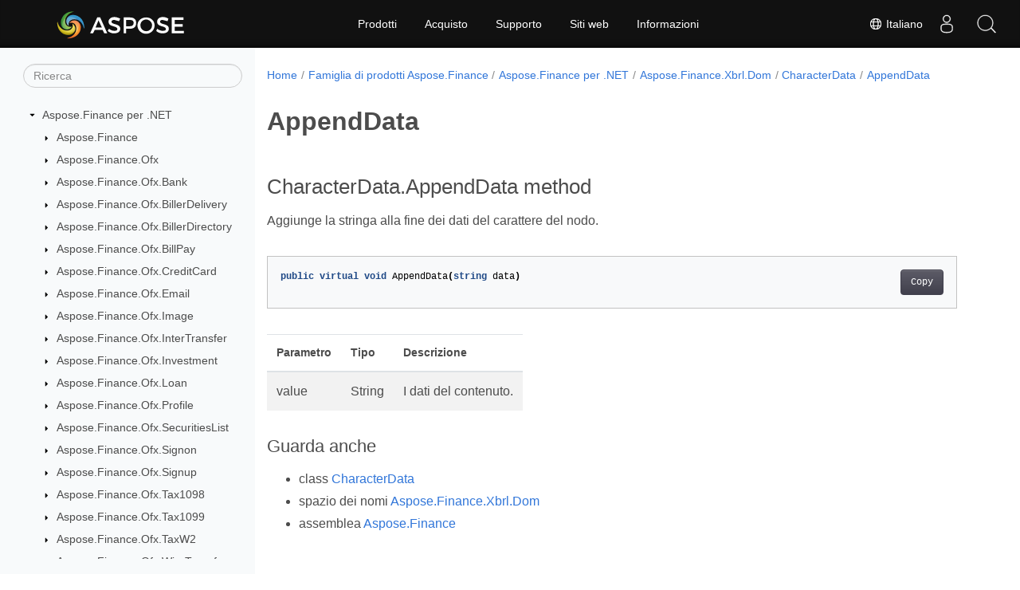

--- FILE ---
content_type: text/html
request_url: https://reference.aspose.com/finance/it/net/aspose.finance.xbrl.dom/characterdata/appenddata/
body_size: 6055
content:
<!doctype html><html lang=it class=no-js><head><meta charset=utf-8><meta name=viewport content="width=device-width,initial-scale=1,shrink-to-fit=no"><link rel=canonical href=https://reference.aspose.com/finance/it/net/aspose.finance.xbrl.dom/characterdata/appenddata/><link rel=alternate hreflang=en href=https://reference.aspose.com/finance/net/aspose.finance.xbrl.dom/characterdata/appenddata/><link rel=alternate hreflang=ru href=https://reference.aspose.com/finance/ru/net/aspose.finance.xbrl.dom/characterdata/appenddata/><link rel=alternate hreflang=zh href=https://reference.aspose.com/finance/zh/net/aspose.finance.xbrl.dom/characterdata/appenddata/><link rel=alternate hreflang=ar href=https://reference.aspose.com/finance/ar/net/aspose.finance.xbrl.dom/characterdata/appenddata/><link rel=alternate hreflang=fr href=https://reference.aspose.com/finance/fr/net/aspose.finance.xbrl.dom/characterdata/appenddata/><link rel=alternate hreflang=de href=https://reference.aspose.com/finance/de/net/aspose.finance.xbrl.dom/characterdata/appenddata/><link rel=alternate hreflang=it href=https://reference.aspose.com/finance/it/net/aspose.finance.xbrl.dom/characterdata/appenddata/><link rel=alternate hreflang=es href=https://reference.aspose.com/finance/es/net/aspose.finance.xbrl.dom/characterdata/appenddata/><link rel=alternate hreflang=sv href=https://reference.aspose.com/finance/sv/net/aspose.finance.xbrl.dom/characterdata/appenddata/><link rel=alternate hreflang=tr href=https://reference.aspose.com/finance/tr/net/aspose.finance.xbrl.dom/characterdata/appenddata/><link rel=alternate hreflang=ja href=https://reference.aspose.com/finance/ja/net/aspose.finance.xbrl.dom/characterdata/appenddata/><link rel=alternate hreflang=hi href=https://reference.aspose.com/finance/hi/net/aspose.finance.xbrl.dom/characterdata/appenddata/><link rel=alternate hreflang=ko href=https://reference.aspose.com/finance/ko/net/aspose.finance.xbrl.dom/characterdata/appenddata/><link rel=alternate hreflang=el href=https://reference.aspose.com/finance/el/net/aspose.finance.xbrl.dom/characterdata/appenddata/><link rel=alternate hreflang=id href=https://reference.aspose.com/finance/id/net/aspose.finance.xbrl.dom/characterdata/appenddata/><link rel=alternate hreflang=nl href=https://reference.aspose.com/finance/nl/net/aspose.finance.xbrl.dom/characterdata/appenddata/><link rel=alternate hreflang=x-default href=https://reference.aspose.com/finance/net/aspose.finance.xbrl.dom/characterdata/appenddata/><meta name=generator content="Hugo 0.119.0"><meta name=robots content="index, follow"><link rel=apple-touch-icon sizes=180x180 href=https://cms.admin.containerize.com/templates/asposecloud/images/apple-touch-icon.png><link rel=icon type=image/png sizes=32x32 href=https://cms.admin.containerize.com/templates/asposecloud/images/favicon-32x32.png><link rel=icon type=image/png sizes=16x16 href=https://cms.admin.containerize.com/templates/asposecloud/images/favicon-16x16.png><link rel=mask-icon href=https://cms.admin.containerize.com/templates/asposecloud/images/safari-pinned-tab.svg color=#5bbad5><link rel="shortcut icon" href=https://cms.admin.containerize.com/templates/asposecloud/images/favicon.ico><meta name=msapplication-TileColor content="#2b5797"><meta name=msapplication-config content="https://cms.admin.containerize.com/templates/asposecloud/images/browserconfig.xml"><meta name=theme-color content="#ffffff"><meta name=author content="Aspose"><title>AppendData |
Aspose.Finance per .NET API Reference</title><meta name=description content="Aggiunge la stringa alla fine dei dati del carattere del nodo."><script type=application/ld+json>{"@context":"http://schema.org","@type":"BreadcrumbList","itemListElement":[{"@type":"ListItem","position":1,"item":{"@id":"https:\/\/reference.aspose.com\/","name":"Riferimento API"}},{"@type":"ListItem","position":2,"item":{"@id":"https:\/\/reference.aspose.com\/finance\/","name":"Finance"}},{"@type":"ListItem","position":3,"item":{"@id":"https:\/\/reference.aspose.com\/finance\/it\/net\/","name":".NET"}},{"@type":"ListItem","position":4,"item":{"@id":"https:\/\/reference.aspose.com\/finance\/it\/net\/aspose.finance.xbrl.dom\/","name":"Aspose.finance.xbrl.dom"}},{"@type":"ListItem","position":5,"item":{"@id":"https:\/\/reference.aspose.com\/finance\/it\/net\/aspose.finance.xbrl.dom\/characterdata\/","name":"Characterdata"}},{"@type":"ListItem","position":6,"item":{"@id":"https:\/\/reference.aspose.com\/finance\/it\/net\/aspose.finance.xbrl.dom\/characterdata\/appenddata\/","name":"Appenddata"}}]}</script><script type=application/ld+json>{"@context":"http://schema.org/","@type":"SoftwareApplication","name":"Aspose.Finance for Net","applicationCategory":"DeveloperApplication","image":["https://www.aspose.cloud/templates/aspose/img/products/finance/aspose_finance-for-net.svg"],"description":"Aggiunge la stringa alla fine dei dati del carattere del nodo.","downloadUrl":"https://releases.aspose.com/finance/net/","releaseNotes":"https://docs.aspose.com/finance/net/release-notes/","operatingSystem":["Windows","Linux","macOS"]}</script><script type=application/ld+json>{"@context":"https://schema.org/","@type":"Article","mainEntityOfPage":{"@type":"WebPage","@id":"https:\/\/reference.aspose.com\/finance\/it\/net\/aspose.finance.xbrl.dom\/characterdata\/appenddata\/"},"headline":"AppendData","description":"Aggiunge la stringa alla fine dei dati del carattere del nodo.","image":{"@type":"ImageObject","url":"https://www.aspose.cloud/templates/aspose/img/products/finance/aspose_finance-for-net.svg","width":"","height":""},"author":{"@type":"Organization","name":"Aspose Pty Ltd"},"publisher":{"@type":"Organization","name":"Aspose Pty Ltd","logo":{"@type":"ImageObject","url":"https://about.aspose.com/templates/aspose/img/svg/aspose-logo.svg","width":"","height":""}},"datePublished":"2025-07-25","wordCount":"37","articleBody":"[CharacterData.AppendData method Aggiunge la stringa alla fine dei dati del carattere del nodo. public virtual void AppendData(string data) Parametro Tipo Descrizione value String I dati del contenuto. Guarda anche class CharacterData spazio dei nomi Aspose.Finance.Xbrl.Dom assemblea Aspose.Finance]"}</script><script type=application/ld+json>{"@context":"https://schema.org","@type":"Organization","name":"Aspose Pty. Ltd.","url":"https://www.aspose.com","logo":"https://about.aspose.com/templates/aspose/img/svg/aspose-logo.svg","alternateName":"Aspose","sameAs":["https://www.facebook.com/Aspose/","https://twitter.com/Aspose","https://www.youtube.com/user/AsposeVideo","https://www.linkedin.com/company/aspose","https://stackoverflow.com/questions/tagged/aspose","https://aspose.quora.com/","https://aspose.github.io/"],"contactPoint":[{"@type":"ContactPoint","telephone":"+1 903 306 1676","contactType":"sales","areaServed":"US","availableLanguage":"en"},{"@type":"ContactPoint","telephone":"+44 141 628 8900","contactType":"sales","areaServed":"GB","availableLanguage":"en"},{"@type":"ContactPoint","telephone":"+61 2 8006 6987","contactType":"sales","areaServed":"AU","availableLanguage":"en"}]}</script><script type=application/ld+json>{"@context":"https://schema.org","@type":"WebSite","url":"https://www.aspose.com","sameAs":["https://search.aspose.com","https://docs.aspose.com","https://blog.aspose.com","https://forum.aspose.com","https://products.aspose.com","https://about.aspose.com","https://purchase.aspose.com","https://reference.aspose.com"],"potentialAction":{"@type":"SearchAction","target":"https://search.aspose.com/search/?q={search_term_string}","query-input":"required name=search_term_string"}}</script><meta itemprop=name content="AppendData"><meta itemprop=description content="Aggiunge la stringa alla fine dei dati del carattere del nodo."><script>(function(e,t,n,s,o){e[s]=e[s]||[],e[s].push({"gtm.start":(new Date).getTime(),event:"gtm.js"});var a=t.getElementsByTagName(n)[0],i=t.createElement(n),r=s!="dataLayer"?"&l="+s:"";i.async=!0,i.src="https://www.googletagmanager.com/gtm.js?id="+o+r,a.parentNode.insertBefore(i,a)})(window,document,"script","dataLayer","GTM-NJMHSH")</script><meta property="og:title" content="AppendData"><meta property="og:description" content="Aggiunge la stringa alla fine dei dati del carattere del nodo."><meta property="og:type" content="website"><meta property="og:url" content="https://reference.aspose.com/finance/it/net/aspose.finance.xbrl.dom/characterdata/appenddata/"><link rel=preload href=/finance/scss/main.min.20400877947e2956c31df4f46ebaf81d593c09123b51be8e47950d6b69f9308c.css as=style><link href=/finance/scss/main.min.20400877947e2956c31df4f46ebaf81d593c09123b51be8e47950d6b69f9308c.css rel=stylesheet integrity><link href=/finance/scss/_code-block.min.850cff2ee102b37a8b0912358fa59fa02fa35dbf562c460ce05c402a5b6709c0.css rel=stylesheet integrity><link href=/finance/css/locale.min.css rel=stylesheet></head><body class=td-section><noscript><iframe src="https://www.googletagmanager.com/ns.html?id=GTM-NJMHSH" height=0 width=0 style=display:none;visibility:hidden></iframe></noscript><div class="container-fluid td-outer"><div class=td-main><div class="row flex-xl-nowrap min-height-main-content"><div id=left-side-bar-menu class="split td-sidebar d-print-none col-12 col-md-3 col-xl-3"><div id=td-sidebar-menu class="add-scroll td-sidebar__inner"><form class="td-sidebar__search d-flex align-items-center"><input type=text id=internalSearch class="form-control td-search-input" placeholder=Ricerca aria-label=Ricerca autocomplete=off data-index=reference.aspose.com>
<button class="btn btn-link td-sidebar__toggle d-md-none p-0 ml-3 fa fa-bars" type=button data-toggle=collapse data-target=#td-section-nav aria-controls=td-docs-nav aria-expanded=false aria-label="Toggle section navigation"></button></form><nav class="td-sidebar-nav pt-2 pl-4 collapse" id=td-section-nav><div class="nav-item dropdown d-block d-lg-none"><a class="nav-link dropdown-toggle" href=# id=navbarDropdown role=button data-toggle=dropdown aria-haspopup=true aria-expanded=false>Italiano</a><div class=dropdown-menu aria-labelledby=navbarDropdownMenuLink><a class=dropdown-item href=/finance/net/aspose.finance.xbrl.dom/characterdata/appenddata/>English</a><a class=dropdown-item href=/finance/ru/net/aspose.finance.xbrl.dom/characterdata/appenddata/>Русский</a><a class=dropdown-item href=/finance/zh/net/aspose.finance.xbrl.dom/characterdata/appenddata/>简体中文</a><a class=dropdown-item href=/finance/ar/net/aspose.finance.xbrl.dom/characterdata/appenddata/>عربي</a><a class=dropdown-item href=/finance/fr/net/aspose.finance.xbrl.dom/characterdata/appenddata/>Français</a><a class=dropdown-item href=/finance/de/net/aspose.finance.xbrl.dom/characterdata/appenddata/>Deutsch</a><a class=dropdown-item href=/finance/es/net/aspose.finance.xbrl.dom/characterdata/appenddata/>Español</a><a class=dropdown-item href=/finance/sv/net/aspose.finance.xbrl.dom/characterdata/appenddata/>Svenska</a><a class=dropdown-item href=/finance/tr/net/aspose.finance.xbrl.dom/characterdata/appenddata/>Türkçe</a><a class=dropdown-item href=/finance/ja/net/aspose.finance.xbrl.dom/characterdata/appenddata/>日本語</a><a class=dropdown-item href=/finance/hi/net/aspose.finance.xbrl.dom/characterdata/appenddata/>हिन्दी</a><a class=dropdown-item href=/finance/ko/net/aspose.finance.xbrl.dom/characterdata/appenddata/> 한국인</a><a class=dropdown-item href=/finance/el/net/aspose.finance.xbrl.dom/characterdata/appenddata/> Ελληνικά</a><a class=dropdown-item href=/finance/id/net/aspose.finance.xbrl.dom/characterdata/appenddata/>Indonesian</a><a class=dropdown-item href=/finance/nl/net/aspose.finance.xbrl.dom/characterdata/appenddata/>Nederlands</a></div></div><ul class=td-sidebar-nav__section><li class=td-sidebar-nav__section-title><img src=/finance/icons/caret-down.svg alt=caret-down class="icon open-icon" width=10px height=10px><a href=/finance/it/net/ class="align-left pl-0 pr-2td-sidebar-link td-sidebar-link__section">Aspose.Finance per .NET</a></li><ul><li id=id_financeitnet><ul class=td-sidebar-nav__section><li class=td-sidebar-nav__section-title><img src=/finance/icons/caret-down.svg alt=caret-closed class="icon closed-icon" width=10px height=10px><a href=/finance/it/net/aspose.finance/ class="align-left pl-0 pr-2collapsedtd-sidebar-link td-sidebar-link__section">Aspose.Finance</a></li><ul><li id=id_financeitnetasposefinance></li></ul></ul><ul class=td-sidebar-nav__section><li class=td-sidebar-nav__section-title><img src=/finance/icons/caret-down.svg alt=caret-closed class="icon closed-icon" width=10px height=10px><a href=/finance/it/net/aspose.finance.ofx/ class="align-left pl-0 pr-2collapsedtd-sidebar-link td-sidebar-link__section">Aspose.Finance.Ofx</a></li><ul><li id=id_financeitnetasposefinanceofx></li></ul></ul><ul class=td-sidebar-nav__section><li class=td-sidebar-nav__section-title><img src=/finance/icons/caret-down.svg alt=caret-closed class="icon closed-icon" width=10px height=10px><a href=/finance/it/net/aspose.finance.ofx.bank/ class="align-left pl-0 pr-2collapsedtd-sidebar-link td-sidebar-link__section">Aspose.Finance.Ofx.Bank</a></li><ul><li id=id_financeitnetasposefinanceofxbank></li></ul></ul><ul class=td-sidebar-nav__section><li class=td-sidebar-nav__section-title><img src=/finance/icons/caret-down.svg alt=caret-closed class="icon closed-icon" width=10px height=10px><a href=/finance/it/net/aspose.finance.ofx.billerdelivery/ class="align-left pl-0 pr-2collapsedtd-sidebar-link td-sidebar-link__section">Aspose.Finance.Ofx.BillerDelivery</a></li><ul><li id=id_financeitnetasposefinanceofxbillerdelivery></li></ul></ul><ul class=td-sidebar-nav__section><li class=td-sidebar-nav__section-title><img src=/finance/icons/caret-down.svg alt=caret-closed class="icon closed-icon" width=10px height=10px><a href=/finance/it/net/aspose.finance.ofx.billerdirectory/ class="align-left pl-0 pr-2collapsedtd-sidebar-link td-sidebar-link__section">Aspose.Finance.Ofx.BillerDirectory</a></li><ul><li id=id_financeitnetasposefinanceofxbillerdirectory></li></ul></ul><ul class=td-sidebar-nav__section><li class=td-sidebar-nav__section-title><img src=/finance/icons/caret-down.svg alt=caret-closed class="icon closed-icon" width=10px height=10px><a href=/finance/it/net/aspose.finance.ofx.billpay/ class="align-left pl-0 pr-2collapsedtd-sidebar-link td-sidebar-link__section">Aspose.Finance.Ofx.BillPay</a></li><ul><li id=id_financeitnetasposefinanceofxbillpay></li></ul></ul><ul class=td-sidebar-nav__section><li class=td-sidebar-nav__section-title><img src=/finance/icons/caret-down.svg alt=caret-closed class="icon closed-icon" width=10px height=10px><a href=/finance/it/net/aspose.finance.ofx.creditcard/ class="align-left pl-0 pr-2collapsedtd-sidebar-link td-sidebar-link__section">Aspose.Finance.Ofx.CreditCard</a></li><ul><li id=id_financeitnetasposefinanceofxcreditcard></li></ul></ul><ul class=td-sidebar-nav__section><li class=td-sidebar-nav__section-title><img src=/finance/icons/caret-down.svg alt=caret-closed class="icon closed-icon" width=10px height=10px><a href=/finance/it/net/aspose.finance.ofx.email/ class="align-left pl-0 pr-2collapsedtd-sidebar-link td-sidebar-link__section">Aspose.Finance.Ofx.Email</a></li><ul><li id=id_financeitnetasposefinanceofxemail></li></ul></ul><ul class=td-sidebar-nav__section><li class=td-sidebar-nav__section-title><img src=/finance/icons/caret-down.svg alt=caret-closed class="icon closed-icon" width=10px height=10px><a href=/finance/it/net/aspose.finance.ofx.image/ class="align-left pl-0 pr-2collapsedtd-sidebar-link td-sidebar-link__section">Aspose.Finance.Ofx.Image</a></li><ul><li id=id_financeitnetasposefinanceofximage></li></ul></ul><ul class=td-sidebar-nav__section><li class=td-sidebar-nav__section-title><img src=/finance/icons/caret-down.svg alt=caret-closed class="icon closed-icon" width=10px height=10px><a href=/finance/it/net/aspose.finance.ofx.intertransfer/ class="align-left pl-0 pr-2collapsedtd-sidebar-link td-sidebar-link__section">Aspose.Finance.Ofx.InterTransfer</a></li><ul><li id=id_financeitnetasposefinanceofxintertransfer></li></ul></ul><ul class=td-sidebar-nav__section><li class=td-sidebar-nav__section-title><img src=/finance/icons/caret-down.svg alt=caret-closed class="icon closed-icon" width=10px height=10px><a href=/finance/it/net/aspose.finance.ofx.investment/ class="align-left pl-0 pr-2collapsedtd-sidebar-link td-sidebar-link__section">Aspose.Finance.Ofx.Investment</a></li><ul><li id=id_financeitnetasposefinanceofxinvestment></li></ul></ul><ul class=td-sidebar-nav__section><li class=td-sidebar-nav__section-title><img src=/finance/icons/caret-down.svg alt=caret-closed class="icon closed-icon" width=10px height=10px><a href=/finance/it/net/aspose.finance.ofx.loan/ class="align-left pl-0 pr-2collapsedtd-sidebar-link td-sidebar-link__section">Aspose.Finance.Ofx.Loan</a></li><ul><li id=id_financeitnetasposefinanceofxloan></li></ul></ul><ul class=td-sidebar-nav__section><li class=td-sidebar-nav__section-title><img src=/finance/icons/caret-down.svg alt=caret-closed class="icon closed-icon" width=10px height=10px><a href=/finance/it/net/aspose.finance.ofx.profile/ class="align-left pl-0 pr-2collapsedtd-sidebar-link td-sidebar-link__section">Aspose.Finance.Ofx.Profile</a></li><ul><li id=id_financeitnetasposefinanceofxprofile></li></ul></ul><ul class=td-sidebar-nav__section><li class=td-sidebar-nav__section-title><img src=/finance/icons/caret-down.svg alt=caret-closed class="icon closed-icon" width=10px height=10px><a href=/finance/it/net/aspose.finance.ofx.securitieslist/ class="align-left pl-0 pr-2collapsedtd-sidebar-link td-sidebar-link__section">Aspose.Finance.Ofx.SecuritiesList</a></li><ul><li id=id_financeitnetasposefinanceofxsecuritieslist></li></ul></ul><ul class=td-sidebar-nav__section><li class=td-sidebar-nav__section-title><img src=/finance/icons/caret-down.svg alt=caret-closed class="icon closed-icon" width=10px height=10px><a href=/finance/it/net/aspose.finance.ofx.signon/ class="align-left pl-0 pr-2collapsedtd-sidebar-link td-sidebar-link__section">Aspose.Finance.Ofx.Signon</a></li><ul><li id=id_financeitnetasposefinanceofxsignon></li></ul></ul><ul class=td-sidebar-nav__section><li class=td-sidebar-nav__section-title><img src=/finance/icons/caret-down.svg alt=caret-closed class="icon closed-icon" width=10px height=10px><a href=/finance/it/net/aspose.finance.ofx.signup/ class="align-left pl-0 pr-2collapsedtd-sidebar-link td-sidebar-link__section">Aspose.Finance.Ofx.Signup</a></li><ul><li id=id_financeitnetasposefinanceofxsignup></li></ul></ul><ul class=td-sidebar-nav__section><li class=td-sidebar-nav__section-title><img src=/finance/icons/caret-down.svg alt=caret-closed class="icon closed-icon" width=10px height=10px><a href=/finance/it/net/aspose.finance.ofx.tax1098/ class="align-left pl-0 pr-2collapsedtd-sidebar-link td-sidebar-link__section">Aspose.Finance.Ofx.Tax1098</a></li><ul><li id=id_financeitnetasposefinanceofxtax1098></li></ul></ul><ul class=td-sidebar-nav__section><li class=td-sidebar-nav__section-title><img src=/finance/icons/caret-down.svg alt=caret-closed class="icon closed-icon" width=10px height=10px><a href=/finance/it/net/aspose.finance.ofx.tax1099/ class="align-left pl-0 pr-2collapsedtd-sidebar-link td-sidebar-link__section">Aspose.Finance.Ofx.Tax1099</a></li><ul><li id=id_financeitnetasposefinanceofxtax1099></li></ul></ul><ul class=td-sidebar-nav__section><li class=td-sidebar-nav__section-title><img src=/finance/icons/caret-down.svg alt=caret-closed class="icon closed-icon" width=10px height=10px><a href=/finance/it/net/aspose.finance.ofx.taxw2/ class="align-left pl-0 pr-2collapsedtd-sidebar-link td-sidebar-link__section">Aspose.Finance.Ofx.TaxW2</a></li><ul><li id=id_financeitnetasposefinanceofxtaxw2></li></ul></ul><ul class=td-sidebar-nav__section><li class=td-sidebar-nav__section-title><img src=/finance/icons/caret-down.svg alt=caret-closed class="icon closed-icon" width=10px height=10px><a href=/finance/it/net/aspose.finance.ofx.wiretransfer/ class="align-left pl-0 pr-2collapsedtd-sidebar-link td-sidebar-link__section">Aspose.Finance.Ofx.WireTransfer</a></li><ul><li id=id_financeitnetasposefinanceofxwiretransfer></li></ul></ul><ul class=td-sidebar-nav__section><li class=td-sidebar-nav__section-title><img src=/finance/icons/caret-down.svg alt=caret-closed class="icon closed-icon" width=10px height=10px><a href=/finance/it/net/aspose.finance.xbrl/ class="align-left pl-0 pr-2collapsedtd-sidebar-link td-sidebar-link__section">Aspose.Finance.Xbrl</a></li><ul><li id=id_financeitnetasposefinancexbrl></li></ul></ul><ul class=td-sidebar-nav__section><li class=td-sidebar-nav__section-title><img src=/finance/icons/caret-down.svg alt=caret-down class="icon open-icon" width=10px height=10px><a href=/finance/it/net/aspose.finance.xbrl.dom/ class="align-left pl-0 pr-2td-sidebar-link td-sidebar-link__section">Aspose.Finance.Xbrl.Dom</a></li><ul><li id=id_financeitnetasposefinancexbrldom><ul class=td-sidebar-nav__section><li class=td-sidebar-nav__section-title><img src=/finance/icons/caret-down.svg alt=caret-closed class="icon closed-icon" width=10px height=10px><a href=/finance/it/net/aspose.finance.xbrl.dom/attr/ class="align-left pl-0 pr-2collapsedtd-sidebar-link td-sidebar-link__section">Attr</a></li><ul><li id=id_financeitnetasposefinancexbrldomattr></li></ul></ul><ul class=td-sidebar-nav__section><li class=td-sidebar-nav__section-title><img src=/finance/icons/caret-down.svg alt=caret-down class="icon open-icon" width=10px height=10px><a href=/finance/it/net/aspose.finance.xbrl.dom/characterdata/ class="align-left pl-0 pr-2td-sidebar-link td-sidebar-link__section">CharacterData</a></li><ul><li id=id_financeitnetasposefinancexbrldomcharacterdata><ul class=td-sidebar-nav__section><li class=td-sidebar-nav__section-title><div class="icon space-without-icon"></div><a href=/finance/it/net/aspose.finance.xbrl.dom/characterdata/data/ class="align-left pl-0 pr-2collapsedtd-sidebar-link td-sidebar-link__section">Data</a></li><ul><li id=id_financeitnetasposefinancexbrldomcharacterdatadata></li></ul></ul><ul class=td-sidebar-nav__section><li class=td-sidebar-nav__section-title><div class="icon space-without-icon"></div><a href=/finance/it/net/aspose.finance.xbrl.dom/characterdata/length/ class="align-left pl-0 pr-2collapsedtd-sidebar-link td-sidebar-link__section">Length</a></li><ul><li id=id_financeitnetasposefinancexbrldomcharacterdatalength></li></ul></ul><ul class=td-sidebar-nav__section><li class=td-sidebar-nav__section-title><div class="icon space-without-icon"></div><a href=/finance/it/net/aspose.finance.xbrl.dom/characterdata/appenddata/ class="align-left pl-0 pr-2collapsed activetd-sidebar-link td-sidebar-link__section">AppendData</a></li><ul><li id=id_financeitnetasposefinancexbrldomcharacterdataappenddata></li></ul></ul><ul class=td-sidebar-nav__section><li class=td-sidebar-nav__section-title><div class="icon space-without-icon"></div><a href=/finance/it/net/aspose.finance.xbrl.dom/characterdata/deletedata/ class="align-left pl-0 pr-2collapsedtd-sidebar-link td-sidebar-link__section">DeleteData</a></li><ul><li id=id_financeitnetasposefinancexbrldomcharacterdatadeletedata></li></ul></ul><ul class=td-sidebar-nav__section><li class=td-sidebar-nav__section-title><div class="icon space-without-icon"></div><a href=/finance/it/net/aspose.finance.xbrl.dom/characterdata/insertdata/ class="align-left pl-0 pr-2collapsedtd-sidebar-link td-sidebar-link__section">InsertData</a></li><ul><li id=id_financeitnetasposefinancexbrldomcharacterdatainsertdata></li></ul></ul><ul class=td-sidebar-nav__section><li class=td-sidebar-nav__section-title><div class="icon space-without-icon"></div><a href=/finance/it/net/aspose.finance.xbrl.dom/characterdata/replacedata/ class="align-left pl-0 pr-2collapsedtd-sidebar-link td-sidebar-link__section">ReplaceData</a></li><ul><li id=id_financeitnetasposefinancexbrldomcharacterdatareplacedata></li></ul></ul><ul class=td-sidebar-nav__section><li class=td-sidebar-nav__section-title><div class="icon space-without-icon"></div><a href=/finance/it/net/aspose.finance.xbrl.dom/characterdata/substring/ class="align-left pl-0 pr-2collapsedtd-sidebar-link td-sidebar-link__section">Substring</a></li><ul><li id=id_financeitnetasposefinancexbrldomcharacterdatasubstring></li></ul></ul></li></ul></ul><ul class=td-sidebar-nav__section><li class=td-sidebar-nav__section-title><img src=/finance/icons/caret-down.svg alt=caret-closed class="icon closed-icon" width=10px height=10px><a href=/finance/it/net/aspose.finance.xbrl.dom/comment/ class="align-left pl-0 pr-2collapsedtd-sidebar-link td-sidebar-link__section">Comment</a></li><ul><li id=id_financeitnetasposefinancexbrldomcomment></li></ul></ul><ul class=td-sidebar-nav__section><li class=td-sidebar-nav__section-title><img src=/finance/icons/caret-down.svg alt=caret-closed class="icon closed-icon" width=10px height=10px><a href=/finance/it/net/aspose.finance.xbrl.dom/document/ class="align-left pl-0 pr-2collapsedtd-sidebar-link td-sidebar-link__section">Document</a></li><ul><li id=id_financeitnetasposefinancexbrldomdocument></li></ul></ul><ul class=td-sidebar-nav__section><li class=td-sidebar-nav__section-title><img src=/finance/icons/caret-down.svg alt=caret-closed class="icon closed-icon" width=10px height=10px><a href=/finance/it/net/aspose.finance.xbrl.dom/element/ class="align-left pl-0 pr-2collapsedtd-sidebar-link td-sidebar-link__section">Element</a></li><ul><li id=id_financeitnetasposefinancexbrldomelement></li></ul></ul><ul class=td-sidebar-nav__section><li class=td-sidebar-nav__section-title><img src=/finance/icons/caret-down.svg alt=caret-closed class="icon closed-icon" width=10px height=10px><a href=/finance/it/net/aspose.finance.xbrl.dom/elementlist/ class="align-left pl-0 pr-2collapsedtd-sidebar-link td-sidebar-link__section">ElementList</a></li><ul><li id=id_financeitnetasposefinancexbrldomelementlist></li></ul></ul><ul class=td-sidebar-nav__section><li class=td-sidebar-nav__section-title><img src=/finance/icons/caret-down.svg alt=caret-closed class="icon closed-icon" width=10px height=10px><a href=/finance/it/net/aspose.finance.xbrl.dom/namednodemap/ class="align-left pl-0 pr-2collapsedtd-sidebar-link td-sidebar-link__section">NamedNodeMap</a></li><ul><li id=id_financeitnetasposefinancexbrldomnamednodemap></li></ul></ul><ul class=td-sidebar-nav__section><li class=td-sidebar-nav__section-title><img src=/finance/icons/caret-down.svg alt=caret-closed class="icon closed-icon" width=10px height=10px><a href=/finance/it/net/aspose.finance.xbrl.dom/node/ class="align-left pl-0 pr-2collapsedtd-sidebar-link td-sidebar-link__section">Node</a></li><ul><li id=id_financeitnetasposefinancexbrldomnode></li></ul></ul><ul class=td-sidebar-nav__section><li class=td-sidebar-nav__section-title><img src=/finance/icons/caret-down.svg alt=caret-closed class="icon closed-icon" width=10px height=10px><a href=/finance/it/net/aspose.finance.xbrl.dom/nodelist/ class="align-left pl-0 pr-2collapsedtd-sidebar-link td-sidebar-link__section">NodeList</a></li><ul><li id=id_financeitnetasposefinancexbrldomnodelist></li></ul></ul><ul class=td-sidebar-nav__section><li class=td-sidebar-nav__section-title><img src=/finance/icons/caret-down.svg alt=caret-closed class="icon closed-icon" width=10px height=10px><a href=/finance/it/net/aspose.finance.xbrl.dom/processinginstruction/ class="align-left pl-0 pr-2collapsedtd-sidebar-link td-sidebar-link__section">ProcessingInstruction</a></li><ul><li id=id_financeitnetasposefinancexbrldomprocessinginstruction></li></ul></ul><ul class=td-sidebar-nav__section><li class=td-sidebar-nav__section-title><img src=/finance/icons/caret-down.svg alt=caret-closed class="icon closed-icon" width=10px height=10px><a href=/finance/it/net/aspose.finance.xbrl.dom/text/ class="align-left pl-0 pr-2collapsedtd-sidebar-link td-sidebar-link__section">Text</a></li><ul><li id=id_financeitnetasposefinancexbrldomtext></li></ul></ul></li></ul></ul><ul class=td-sidebar-nav__section><li class=td-sidebar-nav__section-title><img src=/finance/icons/caret-down.svg alt=caret-closed class="icon closed-icon" width=10px height=10px><a href=/finance/it/net/aspose.finance.xbrl.dom.html/ class="align-left pl-0 pr-2collapsedtd-sidebar-link td-sidebar-link__section">Aspose.Finance.Xbrl.Dom.Html</a></li><ul><li id=id_financeitnetasposefinancexbrldomhtml></li></ul></ul><ul class=td-sidebar-nav__section><li class=td-sidebar-nav__section-title><img src=/finance/icons/caret-down.svg alt=caret-closed class="icon closed-icon" width=10px height=10px><a href=/finance/it/net/aspose.finance.xbrl.dom.inline/ class="align-left pl-0 pr-2collapsedtd-sidebar-link td-sidebar-link__section">Aspose.Finance.Xbrl.Dom.Inline</a></li><ul><li id=id_financeitnetasposefinancexbrldominline></li></ul></ul><ul class=td-sidebar-nav__section><li class=td-sidebar-nav__section-title><img src=/finance/icons/caret-down.svg alt=caret-closed class="icon closed-icon" width=10px height=10px><a href=/finance/it/net/aspose.finance.xbrl.dom.xbrlinstance/ class="align-left pl-0 pr-2collapsedtd-sidebar-link td-sidebar-link__section">Aspose.Finance.Xbrl.Dom.XbrlInstance</a></li><ul><li id=id_financeitnetasposefinancexbrldomxbrlinstance></li></ul></ul><ul class=td-sidebar-nav__section><li class=td-sidebar-nav__section-title><img src=/finance/icons/caret-down.svg alt=caret-closed class="icon closed-icon" width=10px height=10px><a href=/finance/it/net/aspose.finance.xbrl.dom.xbrllinkbase/ class="align-left pl-0 pr-2collapsedtd-sidebar-link td-sidebar-link__section">Aspose.Finance.Xbrl.Dom.XbrlLinkbase</a></li><ul><li id=id_financeitnetasposefinancexbrldomxbrllinkbase></li></ul></ul><ul class=td-sidebar-nav__section><li class=td-sidebar-nav__section-title><img src=/finance/icons/caret-down.svg alt=caret-closed class="icon closed-icon" width=10px height=10px><a href=/finance/it/net/aspose.finance.xbrl.inline/ class="align-left pl-0 pr-2collapsedtd-sidebar-link td-sidebar-link__section">Aspose.Finance.Xbrl.Inline</a></li><ul><li id=id_financeitnetasposefinancexbrlinline></li></ul></ul><ul class=td-sidebar-nav__section><li class=td-sidebar-nav__section-title><img src=/finance/icons/caret-down.svg alt=caret-closed class="icon closed-icon" width=10px height=10px><a href=/finance/it/net/aspose.finance.xbrl.validator/ class="align-left pl-0 pr-2collapsedtd-sidebar-link td-sidebar-link__section">Aspose.Finance.Xbrl.Validator</a></li><ul><li id=id_financeitnetasposefinancexbrlvalidator></li></ul></ul></li></ul></ul></nav><div id=sidebar-resizer class="ui-resizable-handle ui-resizable-e"></div></div></div><div id=right-side class="split col-12 col-md-9 col-xl-9"><div class=row><main id=main-content class="col-12 col-md-12 col-xl-12" role=main><nav aria-label=breadcrumb class="d-none d-md-block d-print-none"><ol class="breadcrumb spb-1"><li class=breadcrumb-item><a href=/>Home</a></li><li class=breadcrumb-item><a href=/finance/it/>Famiglia di prodotti Aspose.Finance</a></li><li class=breadcrumb-item><a href=/finance/it/net/>Aspose.Finance per .NET</a></li><li class=breadcrumb-item><a href=/finance/it/net/aspose.finance.xbrl.dom/>Aspose.Finance.Xbrl.Dom</a></li><li class=breadcrumb-item><a href=/finance/it/net/aspose.finance.xbrl.dom/characterdata/>CharacterData</a></li><li class="breadcrumb-item active" aria-current=page><a href=/finance/it/net/aspose.finance.xbrl.dom/characterdata/appenddata/>AppendData</a></li></ol></nav><div class=td-content><h1>AppendData</h1><h2 id=characterdataappenddata-method>CharacterData.AppendData method</h2><p>Aggiunge la stringa alla fine dei dati del carattere del nodo.</p><div class=highlight><pre tabindex=0 class=chroma><code class=language-csharp data-lang=csharp><span class=line><span class=cl><span class=kd>public</span> <span class=k>virtual</span> <span class=k>void</span> <span class=n>AppendData</span><span class=p>(</span><span class=kt>string</span> <span class=n>data</span><span class=p>)</span>
</span></span></code></pre></div><table><thead><tr><th>Parametro</th><th>Tipo</th><th>Descrizione</th></tr></thead><tbody><tr><td>value</td><td>String</td><td>I dati del contenuto.</td></tr></tbody></table><h3 id=guarda-anche>Guarda anche</h3><ul><li>class <a href=../../characterdata>CharacterData</a></li><li>spazio dei nomi <a href=../../characterdata>Aspose.Finance.Xbrl.Dom</a></li><li>assemblea <a href=../../../>Aspose.Finance</a></li></ul></div><div class=row><div class="position-relative mx-auto col-lg-12"><div class="p-3 mt-5"><div class="d-flex justify-content-between"><a class=prev-next-links href=/finance/it/net/aspose.finance.xbrl.dom/characterdata/length/><svg class="narrow prev-next-icons right-narrow" xmlns="http://www.w3.org/2000/svg" viewBox="0 0 320 512"><path d="M34.52 239.03 228.87 44.69c9.37-9.37 24.57-9.37 33.94.0l22.67 22.67c9.36 9.36 9.37 24.52.04 33.9L131.49 256l154.02 154.75c9.34 9.38 9.32 24.54-.04 33.9l-22.67 22.67c-9.37 9.37-24.57 9.37-33.94.0L34.52 272.97c-9.37-9.37-9.37-24.57.0-33.94z"/></svg>Length</a>
<a class=prev-next-links href=/finance/it/net/aspose.finance.xbrl.dom/characterdata/deletedata/>DeleteData<svg class="narrow prev-next-icons left-narrow" xmlns="http://www.w3.org/2000/svg" viewBox="0 0 320 512"><path d="M285.476 272.971 91.132 467.314c-9.373 9.373-24.569 9.373-33.941.0l-22.667-22.667c-9.357-9.357-9.375-24.522-.04-33.901L188.505 256 34.484 101.255c-9.335-9.379-9.317-24.544.04-33.901l22.667-22.667c9.373-9.373 24.569-9.373 33.941.0L285.475 239.03c9.373 9.372 9.373 24.568.001 33.941z"/></svg></a></div></div></div></div></main></div></div></div></div></div><script src=https://code.jquery.com/jquery-3.3.1.min.js integrity="sha256-FgpCb/KJQlLNfOu91ta32o/NMZxltwRo8QtmkMRdAu8=" crossorigin=anonymous></script><script src=/finance/js/main.26c2ca815bab575fae0d639643e487e35324b506c14dd2a5316b937d9210b5e2.js integrity="sha256-JsLKgVurV1+uDWOWQ+SH41MktQbBTdKlMWuTfZIQteI=" crossorigin=anonymous></script>
<script>(function(e,t,n,s,o,i,a){e.ContainerizeMenuObject=o,e[o]=e[o]||function(){(e[o].q=e[o].q||[]).push(arguments)},e[o].l=1*new Date,i=t.createElement(n),a=t.getElementsByTagName(n)[0],i.async=1,i.src=s,a.parentNode.append(i)})(window,document,"script","https://menu-new.containerize.com/scripts/engine.min.js?v=1.0.1","aspose-it")</script><div class=lang-selector id=locale style=display:none!important><a href=#><em class="flag-it flag-24"></em>&nbsp;Italiano</a></div><div class="modal fade lanpopup" id=langModal tabindex=-1 aria-labelledby=langModalLabel data-nosnippet aria-modal=true role=dialog style=display:none><div class="modal-dialog modal-dialog-centered modal-lg"><div class=modal-content style=background-color:#343a40><a class=lang-close id=lang-close><img src=/finance/icons/close.svg width=14 height=14 alt=Close></em></a><div class=modal-body><div class=rowbox><div class="col langbox"><a href=/finance/net/aspose.finance.xbrl.dom/characterdata/appenddata/ data-title=En class=langmenu><span><em class="flag-us flag-24"></em>&nbsp;English</span></a></div><div class="col langbox"><a href=/finance/ru/net/aspose.finance.xbrl.dom/characterdata/appenddata/ data-title=Ru class=langmenu><span><em class="flag-ru flag-24"></em>&nbsp;Русский</span></a></div><div class="col langbox"><a href=/finance/zh/net/aspose.finance.xbrl.dom/characterdata/appenddata/ data-title=Zh class=langmenu><span><em class="flag-cn flag-24"></em>&nbsp;简体中文</span></a></div><div class="col langbox"><a href=/finance/ar/net/aspose.finance.xbrl.dom/characterdata/appenddata/ data-title=Ar class=langmenu><span><em class="flag-sa flag-24"></em>&nbsp;عربي</span></a></div><div class="col langbox"><a href=/finance/fr/net/aspose.finance.xbrl.dom/characterdata/appenddata/ data-title=Fr class=langmenu><span><em class="flag-fr flag-24"></em>&nbsp;Français</span></a></div><div class="col langbox"><a href=/finance/de/net/aspose.finance.xbrl.dom/characterdata/appenddata/ data-title=De class=langmenu><span><em class="flag-de flag-24"></em>&nbsp;Deutsch</span></a></div><div class="col langbox"><a href=/finance/es/net/aspose.finance.xbrl.dom/characterdata/appenddata/ data-title=Es class=langmenu><span><em class="flag-es flag-24"></em>&nbsp;Español</span></a></div><div class="col langbox"><a href=/finance/sv/net/aspose.finance.xbrl.dom/characterdata/appenddata/ data-title=Sv class=langmenu><span><em class="flag-se flag-24"></em>&nbsp;Svenska</span></a></div><div class="col langbox"><a href=/finance/tr/net/aspose.finance.xbrl.dom/characterdata/appenddata/ data-title=Tr class=langmenu><span><em class="flag-tr flag-24"></em>&nbsp;Türkçe</span></a></div><div class="col langbox"><a href=/finance/ja/net/aspose.finance.xbrl.dom/characterdata/appenddata/ data-title=Ja class=langmenu><span><em class="flag-jp flag-24"></em>&nbsp;日本語</span></a></div><div class="col langbox"><a href=/finance/hi/net/aspose.finance.xbrl.dom/characterdata/appenddata/ data-title=Hi class=langmenu><span><em class="flag-in flag-24"></em>&nbsp;हिन्दी</span></a></div><div class="col langbox"><a href=/finance/ko/net/aspose.finance.xbrl.dom/characterdata/appenddata/ data-title=Ko class=langmenu><span><em class="flag-kr flag-24"></em>&nbsp; 한국인</span></a></div><div class="col langbox"><a href=/finance/el/net/aspose.finance.xbrl.dom/characterdata/appenddata/ data-title=El class=langmenu><span><em class="flag-gr flag-24"></em>&nbsp; Ελληνικά</span></a></div><div class="col langbox"><a href=/finance/id/net/aspose.finance.xbrl.dom/characterdata/appenddata/ data-title=Id class=langmenu><span><em class="flag-id flag-24"></em>&nbsp;Indonesian</span></a></div><div class="col langbox"><a href=/finance/nl/net/aspose.finance.xbrl.dom/characterdata/appenddata/ data-title=Nl class=langmenu><span><em class="flag-nl flag-24"></em>&nbsp;Nederlands</span></a></div></div></div></div></div></div></div><script>const langshowpop=document.getElementById("locale"),langhidepop=document.getElementById("lang-close");langshowpop.addEventListener("click",addClass,!1),langhidepop.addEventListener("click",removeClass,!1);function addClass(){var e=document.querySelector(".lanpopup");e.classList.toggle("show")}function removeClass(){var e=document.querySelector(".lanpopup");e.classList.remove("show")}</script><script defer>const observer=new MutationObserver((e,t)=>{const n=document.getElementById("DynabicMenuUserControls");if(n){const e=document.getElementById("locale");n.prepend(e),e.setAttribute("id","localswitch"),e.setAttribute("style","visibility:visible"),t.disconnect();return}});observer.observe(document,{childList:!0,subtree:!0})</script><div id=DynabicMenuFooter></div></body></html>